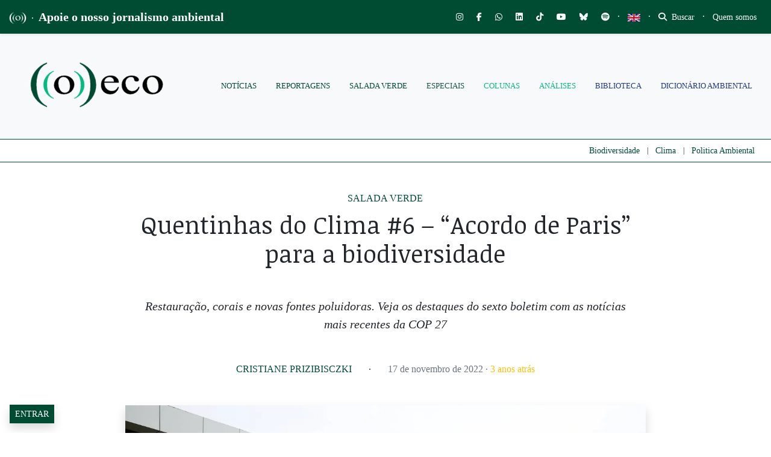

--- FILE ---
content_type: text/html; charset=utf-8
request_url: https://www.google.com/recaptcha/api2/anchor?ar=1&k=6LcjuCMgAAAAABdTaahlTLZUYgu3xkQ6fKJ-FHvG&co=aHR0cHM6Ly9vZWNvLm9yZy5icjo0NDM.&hl=en&v=PoyoqOPhxBO7pBk68S4YbpHZ&size=normal&anchor-ms=20000&execute-ms=30000&cb=hfwh4dd9vceo
body_size: 49497
content:
<!DOCTYPE HTML><html dir="ltr" lang="en"><head><meta http-equiv="Content-Type" content="text/html; charset=UTF-8">
<meta http-equiv="X-UA-Compatible" content="IE=edge">
<title>reCAPTCHA</title>
<style type="text/css">
/* cyrillic-ext */
@font-face {
  font-family: 'Roboto';
  font-style: normal;
  font-weight: 400;
  font-stretch: 100%;
  src: url(//fonts.gstatic.com/s/roboto/v48/KFO7CnqEu92Fr1ME7kSn66aGLdTylUAMa3GUBHMdazTgWw.woff2) format('woff2');
  unicode-range: U+0460-052F, U+1C80-1C8A, U+20B4, U+2DE0-2DFF, U+A640-A69F, U+FE2E-FE2F;
}
/* cyrillic */
@font-face {
  font-family: 'Roboto';
  font-style: normal;
  font-weight: 400;
  font-stretch: 100%;
  src: url(//fonts.gstatic.com/s/roboto/v48/KFO7CnqEu92Fr1ME7kSn66aGLdTylUAMa3iUBHMdazTgWw.woff2) format('woff2');
  unicode-range: U+0301, U+0400-045F, U+0490-0491, U+04B0-04B1, U+2116;
}
/* greek-ext */
@font-face {
  font-family: 'Roboto';
  font-style: normal;
  font-weight: 400;
  font-stretch: 100%;
  src: url(//fonts.gstatic.com/s/roboto/v48/KFO7CnqEu92Fr1ME7kSn66aGLdTylUAMa3CUBHMdazTgWw.woff2) format('woff2');
  unicode-range: U+1F00-1FFF;
}
/* greek */
@font-face {
  font-family: 'Roboto';
  font-style: normal;
  font-weight: 400;
  font-stretch: 100%;
  src: url(//fonts.gstatic.com/s/roboto/v48/KFO7CnqEu92Fr1ME7kSn66aGLdTylUAMa3-UBHMdazTgWw.woff2) format('woff2');
  unicode-range: U+0370-0377, U+037A-037F, U+0384-038A, U+038C, U+038E-03A1, U+03A3-03FF;
}
/* math */
@font-face {
  font-family: 'Roboto';
  font-style: normal;
  font-weight: 400;
  font-stretch: 100%;
  src: url(//fonts.gstatic.com/s/roboto/v48/KFO7CnqEu92Fr1ME7kSn66aGLdTylUAMawCUBHMdazTgWw.woff2) format('woff2');
  unicode-range: U+0302-0303, U+0305, U+0307-0308, U+0310, U+0312, U+0315, U+031A, U+0326-0327, U+032C, U+032F-0330, U+0332-0333, U+0338, U+033A, U+0346, U+034D, U+0391-03A1, U+03A3-03A9, U+03B1-03C9, U+03D1, U+03D5-03D6, U+03F0-03F1, U+03F4-03F5, U+2016-2017, U+2034-2038, U+203C, U+2040, U+2043, U+2047, U+2050, U+2057, U+205F, U+2070-2071, U+2074-208E, U+2090-209C, U+20D0-20DC, U+20E1, U+20E5-20EF, U+2100-2112, U+2114-2115, U+2117-2121, U+2123-214F, U+2190, U+2192, U+2194-21AE, U+21B0-21E5, U+21F1-21F2, U+21F4-2211, U+2213-2214, U+2216-22FF, U+2308-230B, U+2310, U+2319, U+231C-2321, U+2336-237A, U+237C, U+2395, U+239B-23B7, U+23D0, U+23DC-23E1, U+2474-2475, U+25AF, U+25B3, U+25B7, U+25BD, U+25C1, U+25CA, U+25CC, U+25FB, U+266D-266F, U+27C0-27FF, U+2900-2AFF, U+2B0E-2B11, U+2B30-2B4C, U+2BFE, U+3030, U+FF5B, U+FF5D, U+1D400-1D7FF, U+1EE00-1EEFF;
}
/* symbols */
@font-face {
  font-family: 'Roboto';
  font-style: normal;
  font-weight: 400;
  font-stretch: 100%;
  src: url(//fonts.gstatic.com/s/roboto/v48/KFO7CnqEu92Fr1ME7kSn66aGLdTylUAMaxKUBHMdazTgWw.woff2) format('woff2');
  unicode-range: U+0001-000C, U+000E-001F, U+007F-009F, U+20DD-20E0, U+20E2-20E4, U+2150-218F, U+2190, U+2192, U+2194-2199, U+21AF, U+21E6-21F0, U+21F3, U+2218-2219, U+2299, U+22C4-22C6, U+2300-243F, U+2440-244A, U+2460-24FF, U+25A0-27BF, U+2800-28FF, U+2921-2922, U+2981, U+29BF, U+29EB, U+2B00-2BFF, U+4DC0-4DFF, U+FFF9-FFFB, U+10140-1018E, U+10190-1019C, U+101A0, U+101D0-101FD, U+102E0-102FB, U+10E60-10E7E, U+1D2C0-1D2D3, U+1D2E0-1D37F, U+1F000-1F0FF, U+1F100-1F1AD, U+1F1E6-1F1FF, U+1F30D-1F30F, U+1F315, U+1F31C, U+1F31E, U+1F320-1F32C, U+1F336, U+1F378, U+1F37D, U+1F382, U+1F393-1F39F, U+1F3A7-1F3A8, U+1F3AC-1F3AF, U+1F3C2, U+1F3C4-1F3C6, U+1F3CA-1F3CE, U+1F3D4-1F3E0, U+1F3ED, U+1F3F1-1F3F3, U+1F3F5-1F3F7, U+1F408, U+1F415, U+1F41F, U+1F426, U+1F43F, U+1F441-1F442, U+1F444, U+1F446-1F449, U+1F44C-1F44E, U+1F453, U+1F46A, U+1F47D, U+1F4A3, U+1F4B0, U+1F4B3, U+1F4B9, U+1F4BB, U+1F4BF, U+1F4C8-1F4CB, U+1F4D6, U+1F4DA, U+1F4DF, U+1F4E3-1F4E6, U+1F4EA-1F4ED, U+1F4F7, U+1F4F9-1F4FB, U+1F4FD-1F4FE, U+1F503, U+1F507-1F50B, U+1F50D, U+1F512-1F513, U+1F53E-1F54A, U+1F54F-1F5FA, U+1F610, U+1F650-1F67F, U+1F687, U+1F68D, U+1F691, U+1F694, U+1F698, U+1F6AD, U+1F6B2, U+1F6B9-1F6BA, U+1F6BC, U+1F6C6-1F6CF, U+1F6D3-1F6D7, U+1F6E0-1F6EA, U+1F6F0-1F6F3, U+1F6F7-1F6FC, U+1F700-1F7FF, U+1F800-1F80B, U+1F810-1F847, U+1F850-1F859, U+1F860-1F887, U+1F890-1F8AD, U+1F8B0-1F8BB, U+1F8C0-1F8C1, U+1F900-1F90B, U+1F93B, U+1F946, U+1F984, U+1F996, U+1F9E9, U+1FA00-1FA6F, U+1FA70-1FA7C, U+1FA80-1FA89, U+1FA8F-1FAC6, U+1FACE-1FADC, U+1FADF-1FAE9, U+1FAF0-1FAF8, U+1FB00-1FBFF;
}
/* vietnamese */
@font-face {
  font-family: 'Roboto';
  font-style: normal;
  font-weight: 400;
  font-stretch: 100%;
  src: url(//fonts.gstatic.com/s/roboto/v48/KFO7CnqEu92Fr1ME7kSn66aGLdTylUAMa3OUBHMdazTgWw.woff2) format('woff2');
  unicode-range: U+0102-0103, U+0110-0111, U+0128-0129, U+0168-0169, U+01A0-01A1, U+01AF-01B0, U+0300-0301, U+0303-0304, U+0308-0309, U+0323, U+0329, U+1EA0-1EF9, U+20AB;
}
/* latin-ext */
@font-face {
  font-family: 'Roboto';
  font-style: normal;
  font-weight: 400;
  font-stretch: 100%;
  src: url(//fonts.gstatic.com/s/roboto/v48/KFO7CnqEu92Fr1ME7kSn66aGLdTylUAMa3KUBHMdazTgWw.woff2) format('woff2');
  unicode-range: U+0100-02BA, U+02BD-02C5, U+02C7-02CC, U+02CE-02D7, U+02DD-02FF, U+0304, U+0308, U+0329, U+1D00-1DBF, U+1E00-1E9F, U+1EF2-1EFF, U+2020, U+20A0-20AB, U+20AD-20C0, U+2113, U+2C60-2C7F, U+A720-A7FF;
}
/* latin */
@font-face {
  font-family: 'Roboto';
  font-style: normal;
  font-weight: 400;
  font-stretch: 100%;
  src: url(//fonts.gstatic.com/s/roboto/v48/KFO7CnqEu92Fr1ME7kSn66aGLdTylUAMa3yUBHMdazQ.woff2) format('woff2');
  unicode-range: U+0000-00FF, U+0131, U+0152-0153, U+02BB-02BC, U+02C6, U+02DA, U+02DC, U+0304, U+0308, U+0329, U+2000-206F, U+20AC, U+2122, U+2191, U+2193, U+2212, U+2215, U+FEFF, U+FFFD;
}
/* cyrillic-ext */
@font-face {
  font-family: 'Roboto';
  font-style: normal;
  font-weight: 500;
  font-stretch: 100%;
  src: url(//fonts.gstatic.com/s/roboto/v48/KFO7CnqEu92Fr1ME7kSn66aGLdTylUAMa3GUBHMdazTgWw.woff2) format('woff2');
  unicode-range: U+0460-052F, U+1C80-1C8A, U+20B4, U+2DE0-2DFF, U+A640-A69F, U+FE2E-FE2F;
}
/* cyrillic */
@font-face {
  font-family: 'Roboto';
  font-style: normal;
  font-weight: 500;
  font-stretch: 100%;
  src: url(//fonts.gstatic.com/s/roboto/v48/KFO7CnqEu92Fr1ME7kSn66aGLdTylUAMa3iUBHMdazTgWw.woff2) format('woff2');
  unicode-range: U+0301, U+0400-045F, U+0490-0491, U+04B0-04B1, U+2116;
}
/* greek-ext */
@font-face {
  font-family: 'Roboto';
  font-style: normal;
  font-weight: 500;
  font-stretch: 100%;
  src: url(//fonts.gstatic.com/s/roboto/v48/KFO7CnqEu92Fr1ME7kSn66aGLdTylUAMa3CUBHMdazTgWw.woff2) format('woff2');
  unicode-range: U+1F00-1FFF;
}
/* greek */
@font-face {
  font-family: 'Roboto';
  font-style: normal;
  font-weight: 500;
  font-stretch: 100%;
  src: url(//fonts.gstatic.com/s/roboto/v48/KFO7CnqEu92Fr1ME7kSn66aGLdTylUAMa3-UBHMdazTgWw.woff2) format('woff2');
  unicode-range: U+0370-0377, U+037A-037F, U+0384-038A, U+038C, U+038E-03A1, U+03A3-03FF;
}
/* math */
@font-face {
  font-family: 'Roboto';
  font-style: normal;
  font-weight: 500;
  font-stretch: 100%;
  src: url(//fonts.gstatic.com/s/roboto/v48/KFO7CnqEu92Fr1ME7kSn66aGLdTylUAMawCUBHMdazTgWw.woff2) format('woff2');
  unicode-range: U+0302-0303, U+0305, U+0307-0308, U+0310, U+0312, U+0315, U+031A, U+0326-0327, U+032C, U+032F-0330, U+0332-0333, U+0338, U+033A, U+0346, U+034D, U+0391-03A1, U+03A3-03A9, U+03B1-03C9, U+03D1, U+03D5-03D6, U+03F0-03F1, U+03F4-03F5, U+2016-2017, U+2034-2038, U+203C, U+2040, U+2043, U+2047, U+2050, U+2057, U+205F, U+2070-2071, U+2074-208E, U+2090-209C, U+20D0-20DC, U+20E1, U+20E5-20EF, U+2100-2112, U+2114-2115, U+2117-2121, U+2123-214F, U+2190, U+2192, U+2194-21AE, U+21B0-21E5, U+21F1-21F2, U+21F4-2211, U+2213-2214, U+2216-22FF, U+2308-230B, U+2310, U+2319, U+231C-2321, U+2336-237A, U+237C, U+2395, U+239B-23B7, U+23D0, U+23DC-23E1, U+2474-2475, U+25AF, U+25B3, U+25B7, U+25BD, U+25C1, U+25CA, U+25CC, U+25FB, U+266D-266F, U+27C0-27FF, U+2900-2AFF, U+2B0E-2B11, U+2B30-2B4C, U+2BFE, U+3030, U+FF5B, U+FF5D, U+1D400-1D7FF, U+1EE00-1EEFF;
}
/* symbols */
@font-face {
  font-family: 'Roboto';
  font-style: normal;
  font-weight: 500;
  font-stretch: 100%;
  src: url(//fonts.gstatic.com/s/roboto/v48/KFO7CnqEu92Fr1ME7kSn66aGLdTylUAMaxKUBHMdazTgWw.woff2) format('woff2');
  unicode-range: U+0001-000C, U+000E-001F, U+007F-009F, U+20DD-20E0, U+20E2-20E4, U+2150-218F, U+2190, U+2192, U+2194-2199, U+21AF, U+21E6-21F0, U+21F3, U+2218-2219, U+2299, U+22C4-22C6, U+2300-243F, U+2440-244A, U+2460-24FF, U+25A0-27BF, U+2800-28FF, U+2921-2922, U+2981, U+29BF, U+29EB, U+2B00-2BFF, U+4DC0-4DFF, U+FFF9-FFFB, U+10140-1018E, U+10190-1019C, U+101A0, U+101D0-101FD, U+102E0-102FB, U+10E60-10E7E, U+1D2C0-1D2D3, U+1D2E0-1D37F, U+1F000-1F0FF, U+1F100-1F1AD, U+1F1E6-1F1FF, U+1F30D-1F30F, U+1F315, U+1F31C, U+1F31E, U+1F320-1F32C, U+1F336, U+1F378, U+1F37D, U+1F382, U+1F393-1F39F, U+1F3A7-1F3A8, U+1F3AC-1F3AF, U+1F3C2, U+1F3C4-1F3C6, U+1F3CA-1F3CE, U+1F3D4-1F3E0, U+1F3ED, U+1F3F1-1F3F3, U+1F3F5-1F3F7, U+1F408, U+1F415, U+1F41F, U+1F426, U+1F43F, U+1F441-1F442, U+1F444, U+1F446-1F449, U+1F44C-1F44E, U+1F453, U+1F46A, U+1F47D, U+1F4A3, U+1F4B0, U+1F4B3, U+1F4B9, U+1F4BB, U+1F4BF, U+1F4C8-1F4CB, U+1F4D6, U+1F4DA, U+1F4DF, U+1F4E3-1F4E6, U+1F4EA-1F4ED, U+1F4F7, U+1F4F9-1F4FB, U+1F4FD-1F4FE, U+1F503, U+1F507-1F50B, U+1F50D, U+1F512-1F513, U+1F53E-1F54A, U+1F54F-1F5FA, U+1F610, U+1F650-1F67F, U+1F687, U+1F68D, U+1F691, U+1F694, U+1F698, U+1F6AD, U+1F6B2, U+1F6B9-1F6BA, U+1F6BC, U+1F6C6-1F6CF, U+1F6D3-1F6D7, U+1F6E0-1F6EA, U+1F6F0-1F6F3, U+1F6F7-1F6FC, U+1F700-1F7FF, U+1F800-1F80B, U+1F810-1F847, U+1F850-1F859, U+1F860-1F887, U+1F890-1F8AD, U+1F8B0-1F8BB, U+1F8C0-1F8C1, U+1F900-1F90B, U+1F93B, U+1F946, U+1F984, U+1F996, U+1F9E9, U+1FA00-1FA6F, U+1FA70-1FA7C, U+1FA80-1FA89, U+1FA8F-1FAC6, U+1FACE-1FADC, U+1FADF-1FAE9, U+1FAF0-1FAF8, U+1FB00-1FBFF;
}
/* vietnamese */
@font-face {
  font-family: 'Roboto';
  font-style: normal;
  font-weight: 500;
  font-stretch: 100%;
  src: url(//fonts.gstatic.com/s/roboto/v48/KFO7CnqEu92Fr1ME7kSn66aGLdTylUAMa3OUBHMdazTgWw.woff2) format('woff2');
  unicode-range: U+0102-0103, U+0110-0111, U+0128-0129, U+0168-0169, U+01A0-01A1, U+01AF-01B0, U+0300-0301, U+0303-0304, U+0308-0309, U+0323, U+0329, U+1EA0-1EF9, U+20AB;
}
/* latin-ext */
@font-face {
  font-family: 'Roboto';
  font-style: normal;
  font-weight: 500;
  font-stretch: 100%;
  src: url(//fonts.gstatic.com/s/roboto/v48/KFO7CnqEu92Fr1ME7kSn66aGLdTylUAMa3KUBHMdazTgWw.woff2) format('woff2');
  unicode-range: U+0100-02BA, U+02BD-02C5, U+02C7-02CC, U+02CE-02D7, U+02DD-02FF, U+0304, U+0308, U+0329, U+1D00-1DBF, U+1E00-1E9F, U+1EF2-1EFF, U+2020, U+20A0-20AB, U+20AD-20C0, U+2113, U+2C60-2C7F, U+A720-A7FF;
}
/* latin */
@font-face {
  font-family: 'Roboto';
  font-style: normal;
  font-weight: 500;
  font-stretch: 100%;
  src: url(//fonts.gstatic.com/s/roboto/v48/KFO7CnqEu92Fr1ME7kSn66aGLdTylUAMa3yUBHMdazQ.woff2) format('woff2');
  unicode-range: U+0000-00FF, U+0131, U+0152-0153, U+02BB-02BC, U+02C6, U+02DA, U+02DC, U+0304, U+0308, U+0329, U+2000-206F, U+20AC, U+2122, U+2191, U+2193, U+2212, U+2215, U+FEFF, U+FFFD;
}
/* cyrillic-ext */
@font-face {
  font-family: 'Roboto';
  font-style: normal;
  font-weight: 900;
  font-stretch: 100%;
  src: url(//fonts.gstatic.com/s/roboto/v48/KFO7CnqEu92Fr1ME7kSn66aGLdTylUAMa3GUBHMdazTgWw.woff2) format('woff2');
  unicode-range: U+0460-052F, U+1C80-1C8A, U+20B4, U+2DE0-2DFF, U+A640-A69F, U+FE2E-FE2F;
}
/* cyrillic */
@font-face {
  font-family: 'Roboto';
  font-style: normal;
  font-weight: 900;
  font-stretch: 100%;
  src: url(//fonts.gstatic.com/s/roboto/v48/KFO7CnqEu92Fr1ME7kSn66aGLdTylUAMa3iUBHMdazTgWw.woff2) format('woff2');
  unicode-range: U+0301, U+0400-045F, U+0490-0491, U+04B0-04B1, U+2116;
}
/* greek-ext */
@font-face {
  font-family: 'Roboto';
  font-style: normal;
  font-weight: 900;
  font-stretch: 100%;
  src: url(//fonts.gstatic.com/s/roboto/v48/KFO7CnqEu92Fr1ME7kSn66aGLdTylUAMa3CUBHMdazTgWw.woff2) format('woff2');
  unicode-range: U+1F00-1FFF;
}
/* greek */
@font-face {
  font-family: 'Roboto';
  font-style: normal;
  font-weight: 900;
  font-stretch: 100%;
  src: url(//fonts.gstatic.com/s/roboto/v48/KFO7CnqEu92Fr1ME7kSn66aGLdTylUAMa3-UBHMdazTgWw.woff2) format('woff2');
  unicode-range: U+0370-0377, U+037A-037F, U+0384-038A, U+038C, U+038E-03A1, U+03A3-03FF;
}
/* math */
@font-face {
  font-family: 'Roboto';
  font-style: normal;
  font-weight: 900;
  font-stretch: 100%;
  src: url(//fonts.gstatic.com/s/roboto/v48/KFO7CnqEu92Fr1ME7kSn66aGLdTylUAMawCUBHMdazTgWw.woff2) format('woff2');
  unicode-range: U+0302-0303, U+0305, U+0307-0308, U+0310, U+0312, U+0315, U+031A, U+0326-0327, U+032C, U+032F-0330, U+0332-0333, U+0338, U+033A, U+0346, U+034D, U+0391-03A1, U+03A3-03A9, U+03B1-03C9, U+03D1, U+03D5-03D6, U+03F0-03F1, U+03F4-03F5, U+2016-2017, U+2034-2038, U+203C, U+2040, U+2043, U+2047, U+2050, U+2057, U+205F, U+2070-2071, U+2074-208E, U+2090-209C, U+20D0-20DC, U+20E1, U+20E5-20EF, U+2100-2112, U+2114-2115, U+2117-2121, U+2123-214F, U+2190, U+2192, U+2194-21AE, U+21B0-21E5, U+21F1-21F2, U+21F4-2211, U+2213-2214, U+2216-22FF, U+2308-230B, U+2310, U+2319, U+231C-2321, U+2336-237A, U+237C, U+2395, U+239B-23B7, U+23D0, U+23DC-23E1, U+2474-2475, U+25AF, U+25B3, U+25B7, U+25BD, U+25C1, U+25CA, U+25CC, U+25FB, U+266D-266F, U+27C0-27FF, U+2900-2AFF, U+2B0E-2B11, U+2B30-2B4C, U+2BFE, U+3030, U+FF5B, U+FF5D, U+1D400-1D7FF, U+1EE00-1EEFF;
}
/* symbols */
@font-face {
  font-family: 'Roboto';
  font-style: normal;
  font-weight: 900;
  font-stretch: 100%;
  src: url(//fonts.gstatic.com/s/roboto/v48/KFO7CnqEu92Fr1ME7kSn66aGLdTylUAMaxKUBHMdazTgWw.woff2) format('woff2');
  unicode-range: U+0001-000C, U+000E-001F, U+007F-009F, U+20DD-20E0, U+20E2-20E4, U+2150-218F, U+2190, U+2192, U+2194-2199, U+21AF, U+21E6-21F0, U+21F3, U+2218-2219, U+2299, U+22C4-22C6, U+2300-243F, U+2440-244A, U+2460-24FF, U+25A0-27BF, U+2800-28FF, U+2921-2922, U+2981, U+29BF, U+29EB, U+2B00-2BFF, U+4DC0-4DFF, U+FFF9-FFFB, U+10140-1018E, U+10190-1019C, U+101A0, U+101D0-101FD, U+102E0-102FB, U+10E60-10E7E, U+1D2C0-1D2D3, U+1D2E0-1D37F, U+1F000-1F0FF, U+1F100-1F1AD, U+1F1E6-1F1FF, U+1F30D-1F30F, U+1F315, U+1F31C, U+1F31E, U+1F320-1F32C, U+1F336, U+1F378, U+1F37D, U+1F382, U+1F393-1F39F, U+1F3A7-1F3A8, U+1F3AC-1F3AF, U+1F3C2, U+1F3C4-1F3C6, U+1F3CA-1F3CE, U+1F3D4-1F3E0, U+1F3ED, U+1F3F1-1F3F3, U+1F3F5-1F3F7, U+1F408, U+1F415, U+1F41F, U+1F426, U+1F43F, U+1F441-1F442, U+1F444, U+1F446-1F449, U+1F44C-1F44E, U+1F453, U+1F46A, U+1F47D, U+1F4A3, U+1F4B0, U+1F4B3, U+1F4B9, U+1F4BB, U+1F4BF, U+1F4C8-1F4CB, U+1F4D6, U+1F4DA, U+1F4DF, U+1F4E3-1F4E6, U+1F4EA-1F4ED, U+1F4F7, U+1F4F9-1F4FB, U+1F4FD-1F4FE, U+1F503, U+1F507-1F50B, U+1F50D, U+1F512-1F513, U+1F53E-1F54A, U+1F54F-1F5FA, U+1F610, U+1F650-1F67F, U+1F687, U+1F68D, U+1F691, U+1F694, U+1F698, U+1F6AD, U+1F6B2, U+1F6B9-1F6BA, U+1F6BC, U+1F6C6-1F6CF, U+1F6D3-1F6D7, U+1F6E0-1F6EA, U+1F6F0-1F6F3, U+1F6F7-1F6FC, U+1F700-1F7FF, U+1F800-1F80B, U+1F810-1F847, U+1F850-1F859, U+1F860-1F887, U+1F890-1F8AD, U+1F8B0-1F8BB, U+1F8C0-1F8C1, U+1F900-1F90B, U+1F93B, U+1F946, U+1F984, U+1F996, U+1F9E9, U+1FA00-1FA6F, U+1FA70-1FA7C, U+1FA80-1FA89, U+1FA8F-1FAC6, U+1FACE-1FADC, U+1FADF-1FAE9, U+1FAF0-1FAF8, U+1FB00-1FBFF;
}
/* vietnamese */
@font-face {
  font-family: 'Roboto';
  font-style: normal;
  font-weight: 900;
  font-stretch: 100%;
  src: url(//fonts.gstatic.com/s/roboto/v48/KFO7CnqEu92Fr1ME7kSn66aGLdTylUAMa3OUBHMdazTgWw.woff2) format('woff2');
  unicode-range: U+0102-0103, U+0110-0111, U+0128-0129, U+0168-0169, U+01A0-01A1, U+01AF-01B0, U+0300-0301, U+0303-0304, U+0308-0309, U+0323, U+0329, U+1EA0-1EF9, U+20AB;
}
/* latin-ext */
@font-face {
  font-family: 'Roboto';
  font-style: normal;
  font-weight: 900;
  font-stretch: 100%;
  src: url(//fonts.gstatic.com/s/roboto/v48/KFO7CnqEu92Fr1ME7kSn66aGLdTylUAMa3KUBHMdazTgWw.woff2) format('woff2');
  unicode-range: U+0100-02BA, U+02BD-02C5, U+02C7-02CC, U+02CE-02D7, U+02DD-02FF, U+0304, U+0308, U+0329, U+1D00-1DBF, U+1E00-1E9F, U+1EF2-1EFF, U+2020, U+20A0-20AB, U+20AD-20C0, U+2113, U+2C60-2C7F, U+A720-A7FF;
}
/* latin */
@font-face {
  font-family: 'Roboto';
  font-style: normal;
  font-weight: 900;
  font-stretch: 100%;
  src: url(//fonts.gstatic.com/s/roboto/v48/KFO7CnqEu92Fr1ME7kSn66aGLdTylUAMa3yUBHMdazQ.woff2) format('woff2');
  unicode-range: U+0000-00FF, U+0131, U+0152-0153, U+02BB-02BC, U+02C6, U+02DA, U+02DC, U+0304, U+0308, U+0329, U+2000-206F, U+20AC, U+2122, U+2191, U+2193, U+2212, U+2215, U+FEFF, U+FFFD;
}

</style>
<link rel="stylesheet" type="text/css" href="https://www.gstatic.com/recaptcha/releases/PoyoqOPhxBO7pBk68S4YbpHZ/styles__ltr.css">
<script nonce="dkTa1CcNAdnUuWnY4rH0CA" type="text/javascript">window['__recaptcha_api'] = 'https://www.google.com/recaptcha/api2/';</script>
<script type="text/javascript" src="https://www.gstatic.com/recaptcha/releases/PoyoqOPhxBO7pBk68S4YbpHZ/recaptcha__en.js" nonce="dkTa1CcNAdnUuWnY4rH0CA">
      
    </script></head>
<body><div id="rc-anchor-alert" class="rc-anchor-alert"></div>
<input type="hidden" id="recaptcha-token" value="[base64]">
<script type="text/javascript" nonce="dkTa1CcNAdnUuWnY4rH0CA">
      recaptcha.anchor.Main.init("[\x22ainput\x22,[\x22bgdata\x22,\x22\x22,\[base64]/[base64]/bmV3IFpbdF0obVswXSk6Sz09Mj9uZXcgWlt0XShtWzBdLG1bMV0pOks9PTM/bmV3IFpbdF0obVswXSxtWzFdLG1bMl0pOks9PTQ/[base64]/[base64]/[base64]/[base64]/[base64]/[base64]/[base64]/[base64]/[base64]/[base64]/[base64]/[base64]/[base64]/[base64]\\u003d\\u003d\x22,\[base64]\x22,\x22w6IsCG0dOSx0wpHCsjQRbUjCsXU7KsKVWAg8OUhbRQ91CMOTw4bCqcK3w7tsw7EiR8KmNcOtwo9BwrHDp8O0LgwjAjnDjcOjw7hKZcO+wqXCmEZpw4TDpxHCgMKpFsKFw4dOHkMQAjtNwrVCZALDt8KNOcOmRsK4dsKkwo3Dv8OYeGx5ChHCq8OmUX/Cv3/DnwAhw6hbCMOuwptHw4rCj25xw7HDqsKAwrZUHcKuwpnCk27DlsK9w7ZEPDQFwobCm8O6wrPCjRI3WVoEKWPCkcKcwrHCqMO2wp1Kw7IRw5TChMOJw7BWd0/Ckl/DpmBxa0vDtcKDLMKCG31Nw6HDjngsSiTCgMKEwoEWbsOddQRcPVhAwpFIwpDCq8O1w6nDtBAuw6bCtMOCw4/CtCwnehVZwrvDrFVHwqI/K8KnU8OSZQl5w5zDgMOeXjxXeQjCh8O0WQDCj8OUaT1Lex0iw7hZNFXDjMKRf8KCwptTwrjDk8K/[base64]/Cgj/DmMK+wpTDhkk3R2wvwr0owrkmw57Cl0bDrcKbwovDgRQsEQMfwrUuFgcbRCzCkMOeJsKqN3pXADbDgcKrJlfDhMKRaU7DrMOOOcO5woAhwqAKaj/CvMKCwrDChMOQw6nDnsOgw7LClMO8woHChMOGdMOYcwDDvXzCisOAZcOYwqwNaClRGQ/DqhEyVVnCkz0Gw6smbWZFMsKNwrvDsMOgwr7CrlLDtnLCvVFgTMO2aMKuwolqPH/Cim11w5h6wr3CvCdgwqjCsDDDn3YRWTzDnyPDjzZ0w4gxbcKCGcKSLU7DssOXwpHCrMKowrnDgcO3PcKrasOmwrl+wp3DtcKYwpITwo3DlsKJBnDCuwk/wrzDgRDCv1DCoMK0wrMXwpDComTCqBVYJcOOw53ChsOeJBDCjsOXwrMQw4jChgPCrcOEfMO4woDDgsKswpAVAsOEAMOGw6fDqgvCuMOiwq/Cgl7DgTgEVcO4ScKtY8Khw5gEwq/DoicAFsO2w4nCrn0+G8OywprDu8OQAsKNw53DlsOlw51panpWwooHAcKNw5rDsiYKwqvDnnHCswLDtsK5w4MPZ8K6wp9SJihFw53DpHtgTWUgTcKXUcO6dBTChk/CqGsrIxsUw7jCqlIJI8K1H8O1ZCnDtU5TCMKtw7Msf8OlwqVyYsKhwrTCg0wdQl9PJjsNPMKow7TDrsKwVsKsw5lCw5HCvDTClShNw5/CiFDCjsKWwro3wrHDmnDCtlJvwpYuw7TDvAo9woQrw4TCh0vCvQx/MW5VWTh5wqvCt8OLIMKbQ2ckTcOCwqzCq8Ogw6zCtsOwwqILHwzDpwcrw6YVScOlwpfDqV3Dg8Kow4wmw6PCicKGXBnCl8KHw6HDl1d5TmvCp8OiwqJBLUt5QMOOw6bCgcOLOVEKw6/Cl8Ohw4zDr8KAwqwKLMKuS8Oxw5s9w5zDhVtbVzpfMMONf1XDocO/T3hfw4PCtMOfw5V4HTPClCPCqcKiLMONaAfCqEgew6QJOXHDosO/csK2NWNTaMKtImhgw7J2wonCksOnZjrCnFlEw4jDh8OLwpgrwpTDu8Obw77DvXzCoxV/[base64]/[base64]/w4TDh0hfHGrCslrDlMKKamLDgsOUdBpXAsOAwr01An7DkHPCqRjDosKlNFHChcO8woEVIDUTKljDkz/Cu8OUJghhw698Lg3Do8KVw7Vxw74SRMKow7crwoPCn8OFw6QeH09QbTjDoMKhDSPCgsKEw6XChMKyw7QlDsO9X1hGeDPDncO1wp5VC1HClcKSwqoDQzNuwrUwPHnDlSTCgnIyw5XDjXzCuMK/OMKUw78iw6M0dAYHXRdxw4PDoDNkw4HCgC7CugdCTxrCs8OiS0DCvMOUasOWwrYmwqrDgUJywpgxw5FWw5PCucOxTU3CscKmw7/DnD3DtsOHw7XDpcKPZsKjw5LDhh9mFcOkw5hZGE4ywqjDrhPDggQxIUHCjDrCnEZyIcOtNTMEwp0tw41bwqnCkTnDp1HCjcOebi1rTMO/RCHDmH4QAH0owofDjsOGOBlCdcKFR8O6w7I/w6/DssO2w71QMAc8DXRNOcOka8KLW8OlGzXDl0bDlFDCv1xMIBM4wr1cOHzCrm1WKMOPwotbaMKgw6AYwqp3w7vCi8OkwrrDlxTDlxDClDRqw5xpwrrDucOMw7XClxE8wonDlWXCkMKAw4Efw6bCgk/CtBZiWEQ/ES/CrsKAwrJTwofDmCHDv8OCwrM7w43DicKVPMK0J8OlORbCkmwAw7fCssOxwqnDjsOyAMOdOiY7woctHljDp8K0wqtEw6DCn2vDmkvClMOKUMOPw7Qtw7lyUG/CuGHDiFR6eQ/ComfDlcKdFzzCiVt8w5TCgsONw6DDjnRmw6NvN0zCgnRGw5HDiMOPCcO2eSggCV3CoSfCnsOPwp7DpcOVwrnDkcOXwrRaw6XDpsOSRloSwr5Sw7vCm0/[base64]/[base64]/DkMKVwr52asKAIRhFCsKCw4l0wqsUVcKzPcOywqR2wqgUw7jDtMOwfQbDicOxw7MzNTnDgsOSJMO8L3PDtlHCsMObaX4zLsKNGsK/[base64]/DowdNw7rDmk4gw5nDoMOhwpbDux3CmSPCtV9VYBYYw5DCtzYxwqvCs8ODwqTDmnEhwqcHOyzCtxgYwpvDlsOtLh/[base64]/CvTLDrMONw6ULwpDDhsKOwr1bSx/CmcKRZMKUYMO+EMK6TsOpfcKZKh1FSDLCtW3Ch8OEZ33Cv8KHw7LCmcOow7nCiUPCsCIBwr3Cn1x3VS/[base64]/[base64]/wo9ywq5WB21GCyrCqMKJTsKlw6vCu8Kbw6FOwoMjCMKOFVvCusKnw6fCi8OowqhfGsOEWSvCssKnwobDj1pVE8K7JgbDgnnCh8OyCiEQw7haGcO5wpbDm059ISlLwqrCkArCjcKCw5XCt2fDgcOEKz7DpFEew45ywq7Cu0/DlMOdwq7DlsKoch8sAcOADWoWw53CqMOrOhJ0w6Q9wrHCssKxQFkuDsKRwpApH8KpCAkvw7rDi8OlwoJHX8OtJ8K5wqo3w78tT8OywoEXw7jCnMK4NFXCs8K/w64gwoolw6PDscK/DHNDBMKXKcO1EnjDhx3Cj8KhwosKwpNtwpLCqmIfQ1/ChMKBwqLDnsKew6vCvCoqHBwDw4kaw7fCvEMtNH3CtXLDo8O3w6zDqx3Cv8ODImbCsMKDSxbDicO7w4IqRMOJw7zCsnTDvcOXHsKlVsO7wpnDh2rCk8KsQsKOw6vDmgIMw6x3WMKHwp7DsW98w4AewqbDnV3DlA1Xw4jChEbCghgmQcOzZxfCpih/f8K9TH4SIsOdDcKWRFTDklrDj8O1f25gw41bwrkiOcKyw5/ClsKcRF3CrsOXw4wsw6svwo1eW0/Cs8OEwq4EwqLCsA7CjwbCksOWEMKNSQZCUTVSw7bDtkgww4PDl8KvwofDrTJvAmHChsOSI8KmwrloW0kaCcKYacO+Jhc8DkjDtsKkN3BDw5Ebwr1/[base64]/Dp8OowoIpHMK8RMO6GEZSU8OkwoLClMOhwqdEwqbDkSXDhcOfNjTCgsKYcXI/wq3Dl8Ocw7lGwpbCp23CssKUw4Ubw4bCq8KUbMKfw5ksJR01NWDCnsK0G8KOwqnCk1bDgMKGwoPCg8K7wrrDoSonBhjCuQrCsF02BSxrw701EsK3TFEQw7PCohLDjH/[base64]/Di8OBw4g/ORwGw6gFw4fCvMOlwpPDt8KFw50vBcO+w4FDwonDsMOSK8Knwqwhe1TChBrDr8OMworDmgI8wphCUcO0wpvDi8KUfMOGw6pRw6/[base64]/wqsaw4o2QAXCtsKZXSjDmDnCvxLCocKsLsOGwpYwwrjClklUYQlvw60YwrJ/O8O3dW/DrUdSP0/Cr8KVwqJFA8KCTsKYw4MKFcOFwq5uM2ZAwoTCk8KCZ3/[base64]/[base64]/w4zCi8K/w64tw57Cin/DoMO0Bhc1CisSw5EYX8K4w6bDtyAKw73CuRwTYiPDssOUw4bChMONwqo+wq7DrCl8w4LCgMO/FMOlwqpPwoPDjA/Dp8OSHg83HcKHwrEMT3Mzw6UuFUYWO8OaJ8OGwoLCgMOzIDoFEQ9rOsKOw4tswoREEm7Cojgpw4LCqFcKw7wRw7XCmEQSVHvCnsO+w6JvGcONwrPDiljDhMOjwrXDiMOxZMOBw6vCimhuwqRicsKvw7nDvcOhN1Mkw4vDtlfCmsObGzbDjsOPwq/Dl8OcwofDsxjDmcKww57ChiguCUtcZSUyEcKDARQYYwIiIR7Cj27DiHpowpTDmAcdY8OMw54Ow6PCoUTCmxzDrMO5wrRlCHAtScO0VRnChMO2PijDtcOgw7xVwpoBHMOQw7RoTMOyagtSQcOMw4fDrTBhw73CoBfDu03CkVjDqsOYwqRkw7rCvB/DoAROw40Iw5/CuMOswqpTc3LCiMOZRRF7EHQJwoFwJnrCuMOjU8KcBWJuw5JiwrlfH8K8Y8Ouw7LClsKsw6LDviAEQcKyEmDDnkJeFgclw5NjXUAETsK1I2YaR0RWI3tUb1k6H8ODDABAwq3DunHCsMK6w7UIw7vDugLDlnt/ZcONw5TCmEREAMK+K2LCpsOuwplRw6vCi3FUwrDClsO5w7fDgMORJ8KDwonDhVZlE8Opwr1RwrFZwoxgO0kdORM7acKiwrnDqMO7C8KuwrfDpHQGwrvDi0BLwrVMwpsdw7w5YcOSNMOzwoFKbMOZwohEST5xw7gpGF4Rw7cGEcOjwrTDik/CicKGwq3CmS3Csj7DkcOde8OJO8Knwoomwp8AEsKMwplUbsKewooFwp/[base64]/[base64]/CgWIaw5xxDsOtFBbCq3fDuhfDssOSN8Ocw60lVcOLLcO+AcOfMsK/QV/DogZfVMO9acKoSAl5wqfDgcONwqsqK8OfTHnDmsOXw5bCrV5vdcONwqgAwqgJw6vDqUc8FsOzwoNwGMO4wokbSk1uw7fDgMKIM8KewpHDt8OBd8OTAwTDmsKFwo9EwpbCocKUwprCrcOmXMOVAi0Hw7AvYsKmXMOfQRcmwqJzKR/DqVkMFFQ4w6vCkMK7wqdmw67DlsO8URnCqzrCqcK0PMObw7/CrlPCocOeC8KdOMORWHJgw4V7RMKSPsKLMsK0w7/DoQ3DpMK5w6IsOMOIHWnDpmR3wr4SVMOLMCFjQMOXwq9BfHzCvCzDs1nCrQPCpTRBwo4owpPDgVnCqAkRwolYw4vCqxnDkcOeSxvCrGLCj8O/wpzDnsKWQD7DjcO6w5Nnwr/CuMKsw7XDp2cXETlfw55Iw791PifCokU9w67ClMKsIQolXsKRwqLCvSYHwrJRAMOzw5AfG3LCqnHCnMKSRcKIUkgHFcKQwpMwwr3CmVcxWiMdEAc4wrLDtFQ9w6gOwoZeH0/Ds8OXwqDCrwYbR8K3EMK5wq01P2JZw6k8M8K6UcKAT01JHxfDvsKiwqbCjcKtXMO7w6XDkioIwpfDmMK+TsKxwqppwp3DoRgDwp3CtMONU8O5HcKkwqnCnsKZEcOww6Aew5XDpcKUMgYIwpvDhmdOw7wHKXlCwq/CqjDCvUTDk8O4dRzDhcOtd1hhRCYswrctKQdIQcO8UnFLOnoBAxhMAMOdFcORAcKdMcKtwrUDOcOMZ8ODL1vDqcO5JxbCsR3DqcO8VMO3ektVS8KmQCjCpMO6ZcO3w7p5YMO/SE7CsFodA8Kaw7TDkl3DmMKEImodIz3ClDR3w70TYMKcw4TDlxtVw4cxwpfDmwrCtH3Cq2rCucKCwolcHcKNJsKRw5h2wqTDjRnDhsKSw7vDhcKBO8K1V8KZGBJrw6HCvD/CjUzDlAMvwp5pw7rCvcKSw5N6HsOKAsO/[base64]/Dg8ODw6HCtWnCu8OkMsOYfDbCmMOtM8Kkw4MGDWtNB8Oyf8KobwApWUXDpMK2wp3CpMKwwqkKw4RGFBPDmXXDsnXDqMOvwqjDgk4xw5MwTx0bw4zDqhbDijs9A2bDlkZlworCh1jCjsKWwrHCsQbCrMOcwrpGwpcQw6t1wqLDkMKUw4/CgCF4IiZ1VhIzwpnDgMO9wo/[base64]/ChEBRAsKEwoXDrGDDmz4vw5/DgcKaHjzCpMO0V8OYIEwycGjDkAp+w75fw6fDuF7DugZwwqzDq8KBYsKZO8Kmw7bDh8Kdw55xG8OGDcKpPULCqgXDhWA/BDnCpsOmwo08LWV9w6LDsXI2eSDCv1QePMKyWVNDw7zCiC/Cm34mw6dwwo97NQjDvMKBLWwNChtcw53DpgdBwqfDl8KkAgbCrMKWw63DuRfDimzCv8K3w6fCgsKAw7pLTsK/wo7DlhnDogjDtSLCvzk8wp80wrTDnxzClRIjGsKeSsKawppiw69FKgDChzZhwrBTBsKBaAxew4cKwqtXw5NYw7jDhMKow4bDqcKXwoYTw5Bzw4LDrMKoWh7Dq8O2H8OSwp9cYMK5UgUWw753w4XCicK8Fg1/w7EWw5vCg0d8w79XFSpdOMOVBQfCg8OTwqvDqmDCpkUJX0cgAsKYQsOewpnDvWJ6RlPCjsOJOMODe2BEJQRbw7HCvlYvDW0Kw6LDqsOZwp13wqjDpCokSloWw6PDhgMgwpPDjsOTw6oqw6cDLl7CjMKVRsKXw69/esKww4ALdjPDp8KKXcOZa8OFRTvCpXDCnl3Dp0rCkMKEPsOhNMOTDQbDoy3Dpg7Dh8ODwrTCrsKRw5QZVsOEw5JeazLDgETCsF3CoG7DtyMIe3jDtcOsw4zCvsKjwrHChD5yTFnDk24iCMOjwqTCgcKQw5/Cux/[base64]/[base64]/CkW7DosOrZMKQIsKZAkfCqsOoPMKGQcOYXAzDh0wHZF/CrsKZCMKgw6nDmsK/L8OGw6gNw6EZwrbDp1N+RV7DnzLCrAJmT8OiM8KSQsOjMsKzIMO+wrYrw5/DpQ3CkcORHcOUwr/CtnjCiMOGw5ApRlJTw58twqrDhAXCoi/[base64]/Diz/[base64]/Cm8Ovw4Bww6jDik7Cv0VoH8KWw7bCizMNPDDCpV0yRsKILsK5WcKBF1DDn0l0wrLCi8OQP2TCh1IcUMOsLsKZwoYRZXvDuklgwqzChHB0wpDDjlY3DsKxVsOMNGfCkcOUwr/DsgTDv1EoI8OQw4DDm8O/LxDClcOUC8KCw7c8UwPDk3kKw6/Ds38ow5Bqwrd2wp3CrcK1woXClg8kwqjDn3gPA8Kvfy9lfcOXP2ddw58Aw4AwAw/[base64]/DvGfDugdcCMOSw6bDg1swwoPDtH8ew7pFPcK4WMKnbMKDMsKtN8KdCzpvw7Fdw7zDiBovHhYmwpbCjsOzKGxVwp/Dn0o6w6oxw7nCi3DCtTvCl1vDj8OhRcO4w5hEw5BPwqsIGMOcwpPClms0RMKEeEnDt2rDqcKmLiLDrDcfZkBsYcKWLg8gw5QBwpbDk1kdw4jDhMKHw6fCpCsMCMK9w4zDpcOTwqwGwpAEAHtubT3DtDrDuDPDhVnCscKUP8KDwpLDsyrCu3sYw4o6AsK1aW/[base64]/[base64]/[base64]/[base64]/CnhQcHDzCqcO0SVh3wq7DsTJawq4GZ8OnKMKvSMOXS1IrKMOgw7TClEshw5o8NcKkwqYtbg3CoMOkwpvDssKeX8OWKUvDvzQowo0Qw4cWZh/CgcK0C8OFw5ovR8KybFHCm8KiwqHCiyorw6N5eMKMwrRbdsKjUGgdw4YOwp/DncOnw4B+w50Vw4sKcm/Cv8KXw4jChsOYwo49BMOEw6LDtFwkwpLCvMOKw73DmUoyKcKUw5AuHSMTJcO6w4LDnMKuwpNfbgJVw5MXw6nCpATCjz1aZcOLw4vCgBHDlMK7P8OtRcORwrFPwqxLAD0mw7TChWDClMO0dMOXw4xYwoIEJ8OAwoQjw6fDkCcBACYhfjl4w6cnIcK/w4hxw6zCvsO5w6hTw7TDm3zCgsObwp3DmBjDiSg9w601L3/[base64]/[base64]/[base64]/[base64]/[base64]/UsK/wo/DvB3Dl2EhwoTCpsKzXcONRsOlZsO6T8OLGcKoRcOUOHZ3ccOcDF9BFVsXwo9qJsOaw5XCmsOhwpzCn2nDnTLDssKxSMKIf31kwqIQLhgpK8KJw7sTPcOiw5TCicO6LHsDXcOUwpXCvE41wq/CqBvCnwZ0w7N1NBUzw5/Dl2NHWEDCsjdhw4PCtzfCgVU2w6gsOsOxw4TDqTXDjsKXwo4uwpbCpEVVwoZhYcOVRsKVfsKlUF/[base64]/[base64]/DphTCs8O+FSZldMOiw7xCwpvClMOVwpA1wqhYw4gCR8Oywr3DtsKOFWLCuMOowq4zw6XDlDRZwq7DkMKhflE8RDDCpTxPU8OEVGHDnMK/wqzCg3DCpMOWw47CtMKbwp0IZcK8aMKdB8O2wqTDvGJ7wppWw7vChGc+CcKyaMKOISzClXMiFcK1wonDh8OzEA0GDkLCqxnChXjCmmI9NMO/[base64]/DicKowrkXCzPCphQJBhzDqsO1FEvCp1jCncOxwoLCo24tK2tKw6DDnibCkzxFbmVWw6PCrQ9PamNWScKoMcOoGhzCjcKCAsOAwrIhbk4/wpbCi8OZfMKLCB9ROMOcw6zClh7CkFUiwqHDpsOXwoTDscO+w4bCtMKEwrwhw5HCjMKtIsKsw5TCpghnw7YjeFzCmcK5w5bDvcKFBMO/Q1HDgsOCVgfDnmjDv8OZw4IvCMKZwp/DolrChcKnRQZBNsK2a8KmwqnCqsKNwoM6wozDqUY6w4rCtsKnw55ETsOwcsKzYkzCmsOcAsKhw78HMkogQsKMw4dNwpJkCsK6FsKhw7PCszrCq8KwL8O8NUPDicOsOsK2CMO/wpBjwrfCl8KBaQYXMsKZbTBewpBGw5EMQSMNfcOeQhxyQMKOOC7DiUnCjsKow5RYw7DCncKgw6DClcKgJSB9w7BkesKpGTXDucKFwqNDTAt9wp/CpzPDtDAJLMODwqhCwq1USMKMTMOlwr7Ch0k5KQpeTl/[base64]/[base64]/[base64]/A8K3Q8OewqPDtXLDrcKww6TDosOMwr7DhUJsGT8hwokgWjLDlMKdw4gWw5Iqw5Q6wrrDrMK8dRcjw6ZTw7HCq33Cm8OeMcOnPMOMwqDDgMKPW184wr4WYXI/LMKhw5vCpSrDm8KLwosGfMKyBTM2w5bCvHjDlzfCtkjCpsOTwr9pf8OKwqjCrsKwZ8KAwolYw63CrkzDhsOlacKUwq0vwqNofms3wobCo8O2TERBwoNpw63CrGIDw5YODnsaw7Mnwp/[base64]/Cm8OLXHYaw5/[base64]/DpXPCocKJEFfCilvDozhYK8KIw6Mcw5fCtMOKTi98OGwTAsOzw5DDr8KVwqzDqlZ5w6RhaS/CosONF3XDu8OEwo0sA8OgwpzCjRgEfcKlA13DqyTCtcKTSCxuw71iE2fDtSoywqnCl1jCq3BTw71bw5bDriQoCcO8AMK/wqEaw50ewoYywpvDtcK3wqjCmyfDoMOzQFbDlsO2CcOzRm7DrB0BwrECB8Kiw7nCh8Oxw59dwoISwr4YXi7DhE3CiDAtw6nDrcOPNsOiA38awpI6wrHCjsKOwrXDgMKIw4/CmcO0wqNzw4t4LhIuwrQwLcKUw7vDuxM6bA4EKMOPwpjDscKAb0fDkxjDiz1gHMKqw77Dk8KIwpnCvkAtwqXCm8OnKMOxw7JBGDXCtsOePC85w7vDoinDnCMKwrZPLxdFbDfChVDCv8KIWzvDlMKOw4JTZcOKw73DvsO2w5jDncK3wrXCrTHCvF/DusK7UHnCm8KYSxnDusKKwqvCulLDl8KHKA3Cq8KZQ8KRwozDn1DCmFtpw60IcELCvsO7TsKmU8OyAsO0asK/w5wlZ1rDtALDpcKeRsKcw7bDvVHCsE0Gw7LDj8OrwpnCqsO8JyrCg8OswrkSATnDncKzJXFxSn/ChMKnQQ8MSsKLI8K6Q8Kew6bCj8OpX8O2YcO+w4ohS37CvsOiw5XCocOGw5IWwrnCnCxsBcOVIBPCjsO0eRZ5wqkdwpNmC8KVw78Gw40PwoXDnxrCi8KmccKLw5BMw6FPwrjCqTQfwrvDtXvDiMKcw7RNT3stwqzDtj4Cwr94SsOfw5HCjgNtw5/Dj8KhJMKIBGHCiwTCpyRQwqgow5cIIcOhAz57wp7DisOiwpPDqsKjwrTDs8OvdsK3YsKEw6XCrcK5wp7CqMKHL8OawoY3woZoYcKIw4LCrcOyw7fDncKqw7DCiCQwwrjCtn9KKCjCmy/CuF1RwqTCkMKod8ORwqHClMKsw5QLAkPCjh7Cj8OswqPCpW8hwr8ARsOgw4nCusKNw4XCsMOUK8ORBMOnwoLDkMOkwpLCoADCrR0cw6vChCfCtH59wp3ChiBWwrrDhWdawo/Ci1HDpnHCkMKRBMO3SMKYa8K2w6ckwqXDhQbCiMOpwqcCwoY1YwEHwrwCNVltw4wAwrxwwrYtw6zClcOGRcO4wrLCh8OaDsKieG98EsOVLVDDjTfCtTHCncOSIMOzQ8Kjwo8/w5fCgnbCjMOIwrXDtcOrbGhUwpEGw7zDu8Kkw7h6L0IsBsKqcFDDjsKnd0nCo8O7QsKBf2nDsQkFesKPw7zCtj7DncOVFH82wqdYwqojwrloCG0Qwqgtw5/Di3AHI8OOZMK2wotuW3wTKmXCkRsawr7DuULDrsKKT2nCsMORC8OMw4jDjsO7C8OuAsKSL3/CmsO1CxVGw4oPd8KkHMOVwqnDtjVMNXjCjzt9w4tuwr0Aey9xRMODf8K+wrcuw5oCw69bbcKtwr5Mw6dMfcOIAMKjwpZ0w4vCvsK/ZDpQQ2zDgMO/wqzClcOuw5jDvsOCwp1DeVTDjMOIVcOhw4/DqQJlcsO+w4ljB1vCq8Khwr/[base64]/[base64]/wr01anTChcOxQhLCmsOoD3/ChMKBw5osccKfVsKEwo8nGXDDksKRw5DDuDHCjsKfw5XCoXbDv8KewoA0VFhhIksmwrrDvsK0ThrDgSUZfMO9w6k7w5Uqw5sFL2XCt8OMHkLCnMKUL8K9w5bCqyZHw5DCo2N9wqNvwpPDmBbDgcOQwpNZFsKOw5zDsMOow4HCusKVwpxAITnCpiBKU8OawrXCn8KIw4/DjMOAw5zDk8KdMcOqY0vClcO6wqVAAFxqe8OWMnrDhcKWw5fCrcKpQsKhw6TCkzPDpMKEw7fDrmhLw4bCisKLHsOIEMOqaWA0NMK0aDdxCnvCj0kjwrVSMgd5EMOdw4HDg2jDolvDksK/XMOLYsOcw6PCtMKrwpXCqykIw5Jlw7IxR1gTwrjDh8KUOkgoYsOdwp96esKpwo3CthjDmMKrJsKgeMKlDMKeVMKew4d/wr1Ww4cCw6EHwrlLdz3DmhbCjXRgwrQHw54cBB/DicKgw5jCpsKhJmbDvFjCksKVw7LDqTF1w4vCnsKiPsKTXcOVwo/Dq2xsworCpQfCqMO1wprCiMKHJ8K8JDdxw5/ClFtRwogRwp95BmxaUHvDgMOnwoRiTzp7w6rCuSfDuBXDozQ2CWVEAw4swqhAw4/CqcOPwqnCncOoVcOZwp1Gw7oZwqREw7PDusOGwo7CocKeMMKXAwgWTUh6S8Ofw5trw60swoEGwoXCjyAKZUQQQ8OaAsK1eHnCrsO6cE1Uwo/Cg8OJwozDmE3DqGjCiMOBwqvCu8KXw6M2wo/DjcO+wovCrRlCMsKMwrTDkcKpw5oMRMOow4bDn8OwwoY8A8OZOX/CmW8ew7/CoMObcxjDgDNWw4pJVhxaT3zCgsO5Ug0IwpBLw4MnbGJQZEssw7/[base64]/CuljCu18Jw4HDscKtwoYvw5ITwqnCncKiwqXDuELDmsKMwqLDm2kmwq84wqM4wpvDkMKPGcK/w7UBCsOpe8KuegDChMK3wooDw77CiibCtTc9WjDClxoMw4HDlDgTUgPChQTCqMOLdsKxwpAfYRzDu8KYN2kFw5jCm8Osw5bClMKBYsOzwr1aa2fCncO1M3U8w7vDmWLCl8KTw5rDm07DsXTCpcO+Qm5GFcKXwrEiLhrCvsK/w7QlRyLCnsKPMMKIJT00DMKTWTJ9NsKtdMKgF2oSccK+w6XDrsKDOsKZcxInw6PDnRwtw6TClQTDscK1w7IUUnzCjsK2R8KqNMORYMK6FDERw5Myw4DChCTDgsOJIXbCrsKowq/[base64]/[base64]/Ck8Oqwo4uQXDDlMKAHE5pMX/[base64]/CtcKjw6cQwr/CiMKmwpjDrlUyw601HmbDjQk+wqHCtDbDq0BdwrTCtQbCgyHDmcK1w5wLXsKBJcKLwonDncKWKzshwoPCqcKvDREQaMOBSh3DtA83w7HDuxFXYMOEwrlrEinDmidCw7vDrcOhw4spwqFMwqTDncO/wrtJDHjDqB9jwrNhw6LCscOzWMOvw6fDhMKQOBB9w6AYGsOkKkjDpUxZeVHCucKHYljDmcKTw5fDohRAwoXCj8OAwqIYw6XClsO1wofCs8OSb8OkJkFjdsOtw6AhS3LDusONwpDCrVvDjMKLw43DrsKjWFJYYSjDvwnCpMKoNR3Dom/DoRnDsMOSw5Rcwpl6w7jCtMKew4fCh8KFWlHDsMOKw7FVACQdwp0hfsORLMKTAMKkwoJKw7XDv8Ohw7Jfd8KBwrrDuwUHwo3Dq8O8S8K6wqYbJsOKOMONOcKtd8OCw4DDqWDDscKHHMKhdSPCqw/DvF4GwodYw6TCrXnCtkHDrMKaT8OYMjDDg8OSesKkVsOLHTrCssOJwqnDlH1dLcO/[base64]/OsOsw7nDo0s6wpzCjsO+WcK6w4QYCcOyFkHCpsK/[base64]/RyhdwpPDlGjDg8OXeMK8MCnDvMKsw43CojoFwp0aU8OLw58PwoZjNMKidMOowrVifXUuM8KCw5EaF8OBw6rCnsOFUcK2NcOlw4bCk20qJFI5w6BuXnbDuCTDsE9pwpLDl25/VMO6wofDsMOZwphRw5vCtlN0SsKWFcKzwr5Kw67DnsOcwqLDucKWw63CscO1TknCkkZWacKGF35QcMOMGMKYwqDCgMODcA3CkF7CgBvDnDV2wpdFw7cWOsKMwpTDpW4UFFc5wp5zGHxJw4/Dnhxiw6wMwoZswoJzXsOIPypswqbDk1bDnsOfworCqcKGwqhDJ3LCi3E/w6rCs8KrwpAow5sxwovDvW7DhEXCnsKnUMKvwqoxWRh0JsO4ZcKRdRZoeyJ1d8OUEsK8ecO7w6B1BC1hwoHCksOFX8OgHsO6wonCq8KSw4rCjm/DsnALL8KqBMKqG8O/DsO8GcKuw7cDwpFbwr/DjcOsQxZCZcKmw5bDoXvDpV9mIsKJATU9ImXDuU0hR1vChSjDjMO0w7fCuAFqwo/[base64]/w4AkS8Kdw5NbLsOeeEFSRsOhwrUxw7fDhyweSAVMwpAwwpLCugsMwq/DhsOaS3E5AMKpP3TCpwvCicKnTcO3C2TDgm7CnsKpB8OuwpFBwq7DvcK4FHbDrMKsTGh8wrpfTifDqgzDlBfCgH7CsWdyw7Qsw5Nyw6Zgw6wXw4bDmsKrfcKAccOVwp/CucOlw5NoZ8OLCl3ClMKBw5rCvMKGwoUPImfCgEPCrcOiNyZcw57Dh8KUMTTCk0nDmStmw4vCg8OOexNSZUQxw4IBw5zCr3w6w4FfUMOuw44lw7c/w6bCs1xuw6I9w7DDulQWL8O8L8KCBGLDjT98bsK6w6FawrvChDJXwqNUwr0WQ8K5w5JTwr/DvcKFw74zQEzDpFjCg8OxZWDCscO6WH3CncKGwrYhRXcFExxBw7k8YsKLEkl0FCURJMKOdsOuw45CTTvCkTcDwpB6w49Hw7nCkzLCmsOoXwY1IsK2PWN/[base64]/[base64]/CnSl+KMKuw47CmA9vLDbDoMK/[base64]/CpBLCgRjCkVwqwrbClw/Cm30dw49/[base64]/ZMOJwq8od37ClMKZw6rCl8OKwqnDml/[base64]/CscKDw4cqwpbCtcK1wrlxTjJRCMOTTlUtwoDDsFIrbxgiX8OqfsKrwrTDmS01wpfDpxJnwrnDh8ODwoMFw7TCtmrCnUnCuMKwEMKNKsOVw6wuwr1owonCscO4egJgTzPDj8Kkw7FAw7XCjiwrw5lVLMKFwrLDpcOTG8O/worDrsKlw5Eww75wHHdSwolfAQHCjQPDu8O3S1vCghnCsD96HMKuwqjDrn5Mwr/DjcOhfGJpw4LCs8ObccKHcDfDqw/[base64]/bnMVwppUIGs9w4RMalTDuz/[base64]/wp0nwpRPwqk1wpshw5RqRBI/MXd7wqQ6YAHDusK/w7pswonChzTDqR/DvcOow7PCpBjCrsO7asK+wqs2wp/[base64]/DrTkDE3HCs8OHw5g8bsOUBycnwoJrLUVZwp/CicO0w67CnF4CwqRJAQ4Awr9rwp/CpzZLw5QSJcO+wovCqsOywr0iw5EZc8KZwqzCocO8HsOBwojCp13DpQ3Cg8O3wprDhBNuKi9CwpzCiy3CssK5BTHDsy13w53Coh/CnBlLw4JPwrTCgcONwpBBw5HCpkvDlsKmwqhnIVQ6wpV+dcOMwq3DljjDi3HCiQDCqMOWw7h8w5TDgcK3wq7DrQlsfsOHwojDpsK0wrQ4EVnCqsOBwpAWQ8KMw4/[base64]\\u003d\x22],null,[\x22conf\x22,null,\x226LcjuCMgAAAAABdTaahlTLZUYgu3xkQ6fKJ-FHvG\x22,0,null,null,null,0,[21,125,63,73,95,87,41,43,42,83,102,105,109,121],[1017145,971],0,null,null,null,null,0,null,0,1,700,1,null,0,\[base64]/76lBhnEnQkZnOKMAhk\\u003d\x22,0,0,null,null,1,null,0,1,null,null,null,0],\x22https://oeco.org.br:443\x22,null,[1,1,1],null,null,null,0,3600,[\x22https://www.google.com/intl/en/policies/privacy/\x22,\x22https://www.google.com/intl/en/policies/terms/\x22],\x22BlPTpU8djfqnu3cMR+gfWlXvC6BwQR+KUXC1k4hG3xE\\u003d\x22,0,0,null,1,1768583939480,0,0,[112],null,[182,182,194],\x22RC-NO-SoWactcYdEg\x22,null,null,null,null,null,\x220dAFcWeA7yX23yo_uzw6uu9ugxexoxG8cqG0fhIDOGVoSdtXvOtnmsrBq6rh7F1c0PqyryMKe2Ce8qJVQESlOZGctRdSPoVBAnkg\x22,1768666739367]");
    </script></body></html>

--- FILE ---
content_type: text/html; charset=utf-8
request_url: https://www.google.com/recaptcha/api2/aframe
body_size: -271
content:
<!DOCTYPE HTML><html><head><meta http-equiv="content-type" content="text/html; charset=UTF-8"></head><body><script nonce="SouQu4hZAP2FlNzQ7_EQbQ">/** Anti-fraud and anti-abuse applications only. See google.com/recaptcha */ try{var clients={'sodar':'https://pagead2.googlesyndication.com/pagead/sodar?'};window.addEventListener("message",function(a){try{if(a.source===window.parent){var b=JSON.parse(a.data);var c=clients[b['id']];if(c){var d=document.createElement('img');d.src=c+b['params']+'&rc='+(localStorage.getItem("rc::a")?sessionStorage.getItem("rc::b"):"");window.document.body.appendChild(d);sessionStorage.setItem("rc::e",parseInt(sessionStorage.getItem("rc::e")||0)+1);localStorage.setItem("rc::h",'1768580341869');}}}catch(b){}});window.parent.postMessage("_grecaptcha_ready", "*");}catch(b){}</script></body></html>